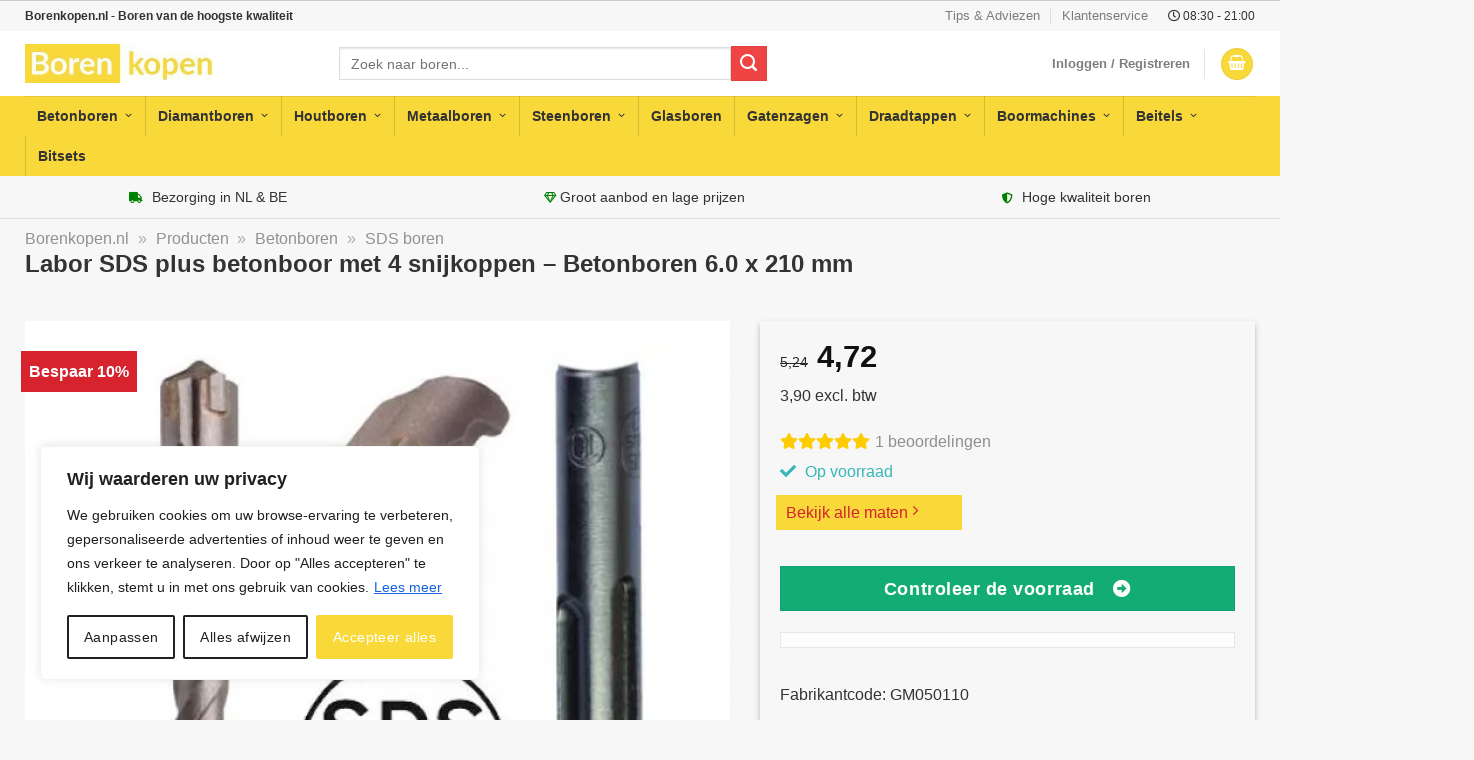

--- FILE ---
content_type: text/html; charset=utf-8
request_url: https://www.google.com/recaptcha/api2/aframe
body_size: 267
content:
<!DOCTYPE HTML><html><head><meta http-equiv="content-type" content="text/html; charset=UTF-8"></head><body><script nonce="yZNoD2bgic4DK1OAmY9TZQ">/** Anti-fraud and anti-abuse applications only. See google.com/recaptcha */ try{var clients={'sodar':'https://pagead2.googlesyndication.com/pagead/sodar?'};window.addEventListener("message",function(a){try{if(a.source===window.parent){var b=JSON.parse(a.data);var c=clients[b['id']];if(c){var d=document.createElement('img');d.src=c+b['params']+'&rc='+(localStorage.getItem("rc::a")?sessionStorage.getItem("rc::b"):"");window.document.body.appendChild(d);sessionStorage.setItem("rc::e",parseInt(sessionStorage.getItem("rc::e")||0)+1);localStorage.setItem("rc::h",'1768903971492');}}}catch(b){}});window.parent.postMessage("_grecaptcha_ready", "*");}catch(b){}</script></body></html>